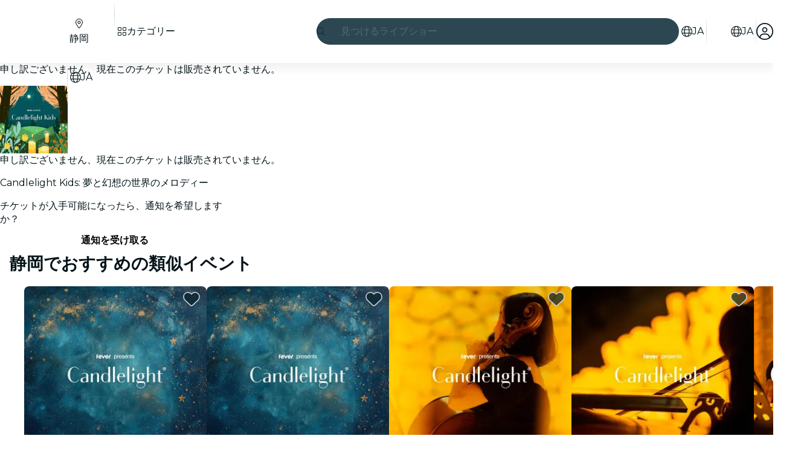

--- FILE ---
content_type: application/javascript; charset=utf-8
request_url: https://gcptm.feverup.com/analytics-monitor
body_size: 3479
content:
(function () {
  "use strict";

  const feverup__dp = {"__dp": "662417af-d06b-4d1f-95c4-d5de6f2f23e4"};

  if (window.analyticsMonitor) {
    console.warn("[AnalyticsMonitor] Already initialized, skipping");
    return;
  }

  class AnalyticsMonitor {
    constructor() {
      this.hasBeenSent = false;
      this.minCollectionTime = 2000;
      this.behavioralData = {
        startTime: Date.now(),
      };
      this.timingMetrics = {
        userFirstInteraction: null,
      };
      this.eventCleanupFunctions = [];

      this.ga4PropertyRegex = /^G-[A-Z0-9]+$/;
      this.gadsPropertyRegex = /^AW-[A-Z0-9]+$/;
      this.dpCookie = typeof feverup__dp !== 'undefined' ? feverup__dp.__dp : null;
      this.firstPartyDpCookie = this.getCookie("__dpr");
      try {
        this.sentryHub = __SENTRY__.hub;
        const scope = this.sentryHub._stack[0].scope;
        this.sentryClient = scope._client;
      } catch (e) {
        console.warn("Failed to initialize Sentry:", e);
        this.sentryHub = null;
        this.sentryClient = null;
      }

      this.setupEarlyDetectionEvents();
    }

    classifyIssueSeverity(issueType) {
      const criticalIssues = [
        "invalid_cookie",
        "invalid_cookie_structure",
        "invalid_cookie_properties",
        "invalid_cookie_types",
        "missing_dataverse_object",
        "invalid_dataverse_messages",
        "malformed_middleware_messages",
        "failed_middleware_messages",
        "no_gtm_messages",
        "missing_dataverse_messages",
      ];

      const warningIssues = [
        "missing_cookie",
        "no_middleware_messages",
        "no_ga4_events",
        "no_google_events",
      ];

      const infoIssues = [
        "analytics_consent_declined",
      ];
      if (criticalIssues.includes(issueType)) {
        return "error";
      } else if (warningIssues.includes(issueType)) {
        return "warning";
      } else if (infoIssues.includes(issueType)) {
        return "info";
      }

      return "info"; // fallback
    }

    groupIssuesBySeverity(issues) {
      const grouped = {
        error: [],
        warning: [],
        info: []
      };

      issues.forEach(issue => {
        const severity = this.classifyIssueSeverity(issue.type);
        grouped[severity].push(issue);
      });

      return grouped;
    }

    checkAnalyticsIssues() {
      const issues = [];

      const elapsedTime = Date.now() - this.behavioralData.startTime;
      const timeBucket = this.getTimeBucket(elapsedTime);

      // Check 1: Consent cookie
      const cookieValue = this.getCookie("_cookies_advice_");
      let hasAnalyticsConsent = false;
      const deviceInfo = window.dataverse?.genericInfo?.deviceInfo || {};
      const deviceType = deviceInfo.device || 'unknown';
      const osType = deviceInfo.os || 'unknown';

      const isMobileDevice = ['Android', 'iOS'].includes(deviceType) || ['Android', 'iOS'].includes(osType);
      const isWindowsDevice = osType === 'Windows';

      const hasDomainPrint = !!(this.dpCookie || this.firstPartyDpCookie);
      const desktopShouldSkip = isWindowsDevice && !hasDomainPrint;
      const shouldSkipTracking = isMobileDevice && !hasDomainPrint;
      const timeShouldSkipTracking = ['0-3s', '3-5s'].includes(timeBucket);
      /*if (!cookieValue) {
        issues.push({
          type: "missing_cookie",
          message: "Cookie _cookies_advice_ not found",
        });
      } else {*/
      if (cookieValue) {
        try {
          const cookieData = JSON.parse(decodeURIComponent(cookieValue));

          if (!cookieData.value || typeof cookieData.value !== 'object') {
            issues.push({
              type: "invalid_cookie_structure",
              message: "Cookie _cookies_advice_ missing 'value' object",
              actualStructure: JSON.stringify(cookieData),
            });
          } else {
            const requiredProps = ['functional', 'analytics', 'marketing', 'performance'];
            const missingProps = requiredProps.filter(prop =>
              !(prop in cookieData.value)
            );

            if (missingProps.length > 0) {
              issues.push({
                type: "invalid_cookie_properties",
                message: "Cookie _cookies_advice_ missing required consent properties",
                missingProperties: missingProps.join(', '),
                actualValue: JSON.stringify(cookieData.value),
              });
            } else {
              const invalidProps = requiredProps.filter(prop =>
                typeof cookieData.value[prop] !== 'boolean'
              );

              if (invalidProps.length > 0) {
                issues.push({
                  type: "invalid_cookie_types",
                  message: "Cookie _cookies_advice_ has non-boolean consent values",
                  invalidProperties: invalidProps.join(', '),
                  actualValue: JSON.stringify(cookieData.value),
                });
              }

              hasAnalyticsConsent = cookieData.value.analytics === true;

              /*if (cookieData.value.analytics === false) {
                issues.push({
                  type: "analytics_consent_declined",
                  message: "User has declined analytics consent",
                  consentValues: JSON.stringify(cookieData.value),
                });
              }*/
            }
          }

        } catch (e) {
          issues.push({
            type: "invalid_cookie",
            message: "Error parsing _cookies_advice_ cookie",
            error: e.message,
          });
        }
      }

      // Check 2: Google Tag Manager messages with any GA4 property
      if (window.google_tag_manager?.mb?.messages) {
        const messages = window.google_tag_manager.mb.messages;

        const ga4Events = messages.filter((msg) => {
          const sendTo = msg.message?.[2]?.send_to;
          return sendTo && this.ga4PropertyRegex.test(sendTo);
        });

        const gadsEvents = messages.filter((msg) => {
          const sendTo = msg.message?.[2]?.send_to;
          return sendTo && this.gadsPropertyRegex.test(sendTo);
        });

        if (hasAnalyticsConsent && ga4Events.length === 0 && gadsEvents.length === 0 && !shouldSkipTracking && !timeShouldSkipTracking) {
          issues.push({
            type: "no_google_events",
            message: "No events sent to any GA4 property (G-*) or Google Ads property (AW-*) despite analytics=true",
            totalMessages: messages.length,
            availableTargets: this.extractAllSendToTargets(messages).join(', '),
          });
        } else if (ga4Events.length > 0) {
          const ga4Properties = [
            ...new Set(ga4Events.map((e) => e.message[2].send_to)),
          ];
          console.info(
            "[AnalyticsMonitor] Detected GA4 properties:",
            ga4Properties
          );
        }
      } else {
        issues.push({
          type: "no_gtm_messages",
          message: "google_tag_manager.mb.messages not available",
        });
      }

      // Check 3: Dataverse middleware messages
      if (hasAnalyticsConsent) {
        if (typeof window.__dataverseCore === "undefined" && !desktopShouldSkip) {
          issues.push({
            type: "missing_dataverse_object",
            message: "window.dataverse is undefined despite analytics=true",
          });
        } else if (!window.__dataverseCore.messages && !desktopShouldSkip) {
          issues.push({
            type: "missing_dataverse_messages",
            message: "window.dataverse.messages array not initialized",
          });
        } else if (!Array.isArray(window.__dataverseCore.messages)) {
          issues.push({
            type: "invalid_dataverse_messages",
            message: "window.dataverse.messages is not an array",
            actualType: typeof window.__dataverseCore.messages,
          });
        } /*else {
          const messages = window.__dataverseCore.messages;
          if (messages.length === 0 && !shouldSkipTracking && !desktopShouldSkip && !timeShouldSkipTracking) {
            issues.push({
              type: "no_middleware_messages",
              message: "No messages sent to middleware despite analytics=true",
              timeElapsed: elapsedTime,
            });
          } else {
            const invalidMessages = messages.filter(msg =>
              !msg.event || !msg.timestamp || !msg.status
            );

            if (invalidMessages.length > 0) {
              issues.push({
                type: "malformed_middleware_messages",
                message: "Some middleware messages have invalid structure",
                invalidCount: invalidMessages.length,
                totalCount: messages.length,
                sample: JSON.stringify(invalidMessages[0]),
              });
            }

            /*const failedMessages = messages.filter(msg => msg.status !== 'sent');
            if (failedMessages.length > 0) {
              issues.push({
                type: "failed_middleware_messages",
                message: "Some messages failed to send to middleware",
                failedCount: failedMessages.length,
                totalCount: messages.length,
              });
            }
          }
        }*/
      }

      return issues;
    }

    setSentryContext(tags = {}, extras = {}) {
      if (!this.sentryHub || !this.sentryHub._isolationScope) return;

      const scope = this.sentryHub._isolationScope;

      if (scope._tags && typeof scope._tags === "object") {
        Object.assign(scope._tags, tags);
      }

      if (scope._extra && typeof scope._extra === "object") {
        Object.assign(scope._extra, extras);
      }
    }

    extractAllSendToTargets(messages) {
      const targets = new Set();
      messages.forEach((msg) => {
        const sendTo = msg.message?.[2]?.send_to;
        if (sendTo) targets.add(sendTo);
      });
      return Array.from(targets);
    }

    getCookie(name) {
      const value = `; ${document.cookie}`;
      const parts = value.split(`; ${name}=`);
      if (parts.length === 2) return parts.pop().split(";").shift();
      return null;
    }

    getTimeBucket(elapsedTime) {
      if (elapsedTime < 3000) return "0-3s";
      if (elapsedTime < 5000) return "3-5s";
      if (elapsedTime < 10000) return "5-10s";
      if (elapsedTime < 30000) return "10-30s";
      if (elapsedTime < 60000) return "30-60s";
      return "60s+";
    }

    finalizeBehavioralAnalysis(trigger) {
      if (this.hasBeenSent) return;

      const elapsedTime = Date.now() - this.behavioralData.startTime;
      if (elapsedTime < this.minCollectionTime) return;

      this.hasBeenSent = true;
      const issues = this.checkAnalyticsIssues();

      if (issues.length > 0 && this.sentryClient) {
        const groupedIssues = this.groupIssuesBySeverity(issues);

        const dataverseContent = window.dataverse?.content || {};

        const commonTags = {
          scope: "analytics",
          analytics_trigger: trigger,
          analytics_check: "failed",
          issues_count: issues.length.toString(),
          elapsed_time_bucket: this.getTimeBucket(elapsedTime),
          has_dp: this.dpCookie ? "yes" : "no",
          has_first_party_dp: this.firstPartyDpCookie ? "yes" : "no",
          connection_type: dataverseContent.connectionType || navigator.connection?.effectiveType || "unknown",
          channel: dataverseContent.channel === 'SMN' ? (dataverseContent.city || 'SMN') : (dataverseContent.channel || 'unknown'),
        };

        const commonExtras = {
          issues_detail: issues,
          user_interacted: !!this.timingMetrics.userFirstInteraction,
          gtm_available: !!window.google_tag_manager,
          dataverse_available: typeof window.dataverse !== "undefined",
          elapsed_time_ms: elapsedTime,
          domain_print: this.dpCookie || this.firstPartyDpCookie || "not_set",
        };

        if (groupedIssues.error.length > 0) {
          const errorMessage = `Analytics error - ${groupedIssues.error
            .map((i) => i.type)
            .join(", ")}`;

          this.setSentryContext(
            { ...commonTags, severity: "error" },
            { ...commonExtras, critical_issues: groupedIssues.error }
          );

          this.sentryClient.captureException(new Error(errorMessage));
          console.warn("[AnalyticsMonitor] Critical issues sent to Sentry:", groupedIssues.error);
        }

        if (groupedIssues.warning.length > 0) {
          const warningMessage = `Analytics warning - ${groupedIssues.warning
            .map((i) => i.type)
            .join(", ")}`;

          this.setSentryContext(
            { ...commonTags, severity: "warning" },
            { ...commonExtras, warning_issues: groupedIssues.warning }
          );

          this.sentryClient.captureMessage(warningMessage, "warning");
          console.warn("[AnalyticsMonitor] Warnings sent to Sentry:", groupedIssues.warning);
        }

        if (groupedIssues.info.length > 0) {
          const infoMessage = `Analytics info - ${groupedIssues.info
            .map((i) => i.type)
            .join(", ")}`;

          this.setSentryContext(
            { ...commonTags, severity: "info" },
            { ...commonExtras, info_issues: groupedIssues.info }
          );

          this.sentryClient.captureMessage(infoMessage, "info");
          console.info("[AnalyticsMonitor] Info sent to Sentry:", groupedIssues.info);
        }
      }

      this.cleanup();
    }

    setupEarlyDetectionEvents() {
      const beforeUnloadHandler = () => {
        if (!this.hasBeenSent) {
          this.finalizeBehavioralAnalysis("beforeunload");
        }
      };

      const pageHideHandler = () => {
        if (!this.hasBeenSent) {
          this.finalizeBehavioralAnalysis("pagehide");
        }
      };

      const visibilityChangeHandler = () => {
        if (document.visibilityState === "hidden" && !this.hasBeenSent) {
          const elapsedTime = Date.now() - this.behavioralData.startTime;
          if (elapsedTime >= this.minCollectionTime) {
            this.finalizeBehavioralAnalysis("visibilitychange");
          }
        }
      };

      const firstInteractionHandler = () => {
        if (!this.timingMetrics.userFirstInteraction) {
          this.timingMetrics.userFirstInteraction =
            Date.now() - this.behavioralData.startTime;
        }
      };

      window.addEventListener("beforeunload", beforeUnloadHandler, {
        passive: true,
      });
      window.addEventListener("pagehide", pageHideHandler, { passive: true });
      document.addEventListener("visibilitychange", visibilityChangeHandler, {
        passive: true,
      });

      ["mousedown", "keydown", "touchstart"].forEach((event) => {
        document.addEventListener(event, firstInteractionHandler, {
          passive: true,
          once: true,
        });
      });

      this.eventCleanupFunctions.push(
        () => window.removeEventListener("beforeunload", beforeUnloadHandler),
        () => window.removeEventListener("pagehide", pageHideHandler),
        () =>
          document.removeEventListener(
            "visibilitychange",
            visibilityChangeHandler
          )
      );
    }

    cleanup() {
      this.eventCleanupFunctions.forEach((fn) => fn());
      this.eventCleanupFunctions = [];
    }

    testNow() {
      this.finalizeBehavioralAnalysis("manual_test");
    }
  }

if (typeof __SENTRY__ !== "undefined" && __SENTRY__.hub) {
    try {
      window.analyticsMonitor = new AnalyticsMonitor();
      console.info("[AnalyticsMonitor] Initialized successfully");
    } catch (e) {
      console.warn("[AnalyticsMonitor] Initialization failed:", e);
    }
  } else {
    console.warn("[AnalyticsMonitor] Sentry not available, skipping initialization");
  }
})();


--- FILE ---
content_type: text/javascript
request_url: https://feverup.com/_astro/PlanMembershipsDiscountsAndBenefitsLoader.DIPrP6Aw.js
body_size: 1204
content:
import"./disclose-version.NZTpNUN0.js";import"./legacy.kkaBD5aU.js";import{p as D,a as U}from"./context.Dt8wtvD7.js";import{i as w}from"./lifecycle.ACskQYTG.js";import{p as a}from"./props.BUsuJhZa.js";import{o as O}from"./index-client.Cx6o0JRz.js";import"./adapt-ticket-transfer-info.DKHTXPuI.js";import"./tracker._tncOaN2.js";import"./cookie.gTd6HJsM.js";import"./languages.Cb2wcoBl.js";import"./get-app-config.B8ZjH1JJ.js";import"./server-app-config-store.OVZGUEUu.js";import{H as u}from"./http-client.Di7zmpzg.js";import{w as _}from"./with-authorization-headers.BXH9eFR4.js";import{w as g}from"./with-authorization-refreshing.BKwfVI89.js";import{h as p}from"./services.vB0UPpfm.js";import{a as i}from"./user.jCbXu67v.js";import{i as x}from"./index.B0ZOnyMl.js";import{m as b}from"./memberships-plan-benefits-store.YYvGk1E5.js";import{m as S}from"./memberships-plan-discounts-store.2KeM-ZGY.js";import"./index.DIeogL5L.js";import"./store.B058ELlv.js";import"./buffer.BR-WhgkO.js";import"./with-transfer-state.2DGYaT0J.js";import"./client.DcPbuDeT.js";import"./index.3whys8t3.js";import"./get-encoded-cookie.ser9uo3Z.js";import"./local-storage.Bj8__veX.js";import"./preload-helper.BlTxHScW.js";import"./___vite-browser-external_commonjs-proxy.DfwQUR7A.js";import"./sha256.WuOThuar.js";import"./tracker.nfz5AIIk.js";function B(t){return{backgroundColor:t.background_color,name:t.name,textColor:t.text_color}}function I(t){return{discountCodes:t.discount_codes}}function N(t){return t?.discounts?.length?{discounts:t.discounts.map(n=>({description:n.description,name:n.name,type:n.type,value:n.value})),membershipName:t.membership_name}:null}function H(t){return{plans:t.plans.map(n=>({discounts:n.discounts.map(e=>T(e)),planId:n.main_plan_id}))}}function T(t){return{bestDeal:t.best_deal,couponCode:t.coupon_code,discount:t.discount,discountType:t.discount_type,membershipTier:t?.extra?.membership_tier?B(t.extra.membership_tier):null,sessionTypeId:t.session_type_id}}function q(t,n){return g(()=>p({path:`/5.0/plans/${t}/memberships/benefits/`,requestOptions:{headers:_({"Accept-Language":n})},bodyAdapter:e=>e.data?N(e.data):null}))}function v(t){return g(()=>p({path:`/5.0/memberships/discounts/?partner_id=${t}`,requestOptions:{headers:_()},bodyAdapter:n=>n.data?I(n.data):null}))}function L(t,n){return p({path:`/5.0/plans/discounts/?main_plan_ids=${t.join(",")}`,requestOptions:{headers:{"Accept-Language":n}},bodyAdapter:e=>e.data?H(e.data):null})}const k="EXP_WEB_MEMBERSHIPS_DISCOUNTS";async function z(){return await x(k)}function gt(t,n){D(n,!1);let e=a(n,"planId",8),E=a(n,"partnerId",8),c=a(n,"locale",8);async function y(){const r=await v(E());return r.status===u.RESPONSE_SUCCESS?r.body:null}async function C(){const r=await L([e()],c());return r.status===u.RESPONSE_SUCCESS?r.body:null}async function P(){const r=await q(e(),c());return r.status===u.RESPONSE_SUCCESS?r.body:null}function m(){S.set(null),b.set(null)}function M(){z().then(r=>{!i.get()||!r||y().then(o=>{if(!i.get())return;const d=o?.discountCodes;d?.length&&C().then(A=>{if(!i.get())return;const l=A?.plans;if(!l?.length)return;const f=l.find(s=>s.planId===e())?.discounts;if(!f?.length)return;const h=f.filter(s=>d.includes(s.couponCode));h.length&&(S.set(h),P().then(s=>{!i.get()||!s?.discounts?.length||b.set(s)}))})})})}O(()=>(m(),i.subscribe(o=>{o?M():m()}))),w(),U()}export{gt as default};


--- FILE ---
content_type: text/javascript
request_url: https://feverup.com/_astro/ModalPortal.BOayO7gi.js
body_size: 276
content:
import"./disclose-version.NZTpNUN0.js";import"./legacy.kkaBD5aU.js";import{M as t}from"./Modals.BT3FnUrC.js";import"./index.DIeogL5L.js";import"./context.Dt8wtvD7.js";import"./template.BnqOskDm.js";import"./await.KhzfH--f.js";import"./if.Cxl8sKzw.js";import"./each.BidPAuTT.js";import"./snippet.xV2TuNY0.js";import"./svelte-component.BIjIHz8X.js";import"./props.BUsuJhZa.js";import"./store.B058ELlv.js";function c(o){t(o,{})}export{c as default};


--- FILE ---
content_type: text/javascript
request_url: https://feverup.com/_astro/MultimediaVideo.D7ptQRi5.js
body_size: 1826
content:
import"./disclose-version.NZTpNUN0.js";import"./legacy.kkaBD5aU.js";import{aA as Q,p as ke,g as a,m as p,s as r,l as G,e as O,b as he,c as D,h as j,r as T,t as b,d as S,a as Pe,aK as we,i as X}from"./context.Dt8wtvD7.js";import{e as A}from"./events.Duqr2apg.js";import{t as g,a as v,c as Ee}from"./template.BnqOskDm.js";import{i as L}from"./if.Cxl8sKzw.js";import{e as Ae,i as Le}from"./each.BidPAuTT.js";import{s as M}from"./attributes.B1jwYKSA.js";import{s as $}from"./class.CuYnVsXc.js";import{s as Me}from"./style.f8uxM5bs.js";import{l as De}from"./shared.CHLbku4E.js";import{b as ee}from"./this.Cq6gCgwa.js";import{i as Te}from"./lifecycle.ACskQYTG.js";import{p as f}from"./props.BUsuJhZa.js";import{c as Se,o as Ie}from"./index-client.Cx6o0JRz.js";import{d as Re,e as Ve}from"./index.C0yu6f82.js";import{i as q}from"./image.Bi9aJ750.js";import{i as xe}from"./handle-video-exceptions.CxTOkjzb.js";import{I as ae}from"./Icon.CH_648AP.js";import{L as Ne}from"./lazy-load-image-data.DGwd1DPg.js";/* empty css                       */function He(_,o,y=o){Q(()=>{var m=Number(o());m!==_.playbackRate&&!isNaN(m)&&(_.playbackRate=m)}),Q(()=>{De(_,["ratechange"],()=>{y(_.playbackRate)})})}var ze=g('<img class="multimedia-video__poster svelte-15ap1ad" alt="">'),Ce=g('<source class="svelte-15ap1ad">'),Ge=g('<source class="svelte-15ap1ad">'),Oe=g('<!> <source class="svelte-15ap1ad">',1),je=g("<button><!></button>"),qe=g('<div class="multimedia-video svelte-15ap1ad"><!> <div class="multimedia-video__media-container svelte-15ap1ad"><video><!></video> <!></div></div>',2);function ca(_,o){ke(o,!1);let y=f(o,"isActive",8,!1),m=f(o,"video",8),k=f(o,"poster",8),K=f(o,"posterDuration",24,()=>k()?750:0),te=f(o,"playbackRate",12,1),ie=f(o,"loop",8,!1),U=f(o,"preload",8,!0),l=f(o,"options",8,void 0),se=f(o,"playbackControl",8,!1),n=p(),h=p(),I=p(!1),P=p(!1),c=p(!1),R=p(!1),w=p([]);const u=Se();Ie(async()=>{await le(),u("duration",K()/1e3+a(n).duration),r(I,!0)});async function oe(){k()&&(await re(),u("playbackStart"),await ne(),u("playbackPause")),await de(),!a(c)&&W()}function re(){return a(h)?new Promise(e=>{if(a(h).complete){e();return}a(h).addEventListener("load",()=>{e()})}):Promise.reject("Image element not found")}function le(){return new Promise(e=>{if(a(n).readyState>=HTMLMediaElement.HAVE_METADATA){e();return}a(n).addEventListener("loadedmetadata",()=>{e()})})}function ne(){return new Promise(e=>{setTimeout(()=>{e()},K())})}function de(){return new Promise(e=>{if(a(n).readyState>=HTMLMediaElement.HAVE_ENOUGH_DATA){e();return}a(n).addEventListener("canplaythrough",()=>{e()})})}function W(){a(P)?u("playbackResume"):(we(n,a(n).currentTime=0),r(P,!0),u("playbackStart")),r(c,!1),a(n).play().catch(e=>{if(!xe(e))throw e})}function ce(){r(c,!0),a(n).pause(),u("playbackPause")}function Y(e){r(c,!0),u("playbackPause")}function me(){a(c)&&(r(c,!1),u("playbackResume"))}function ue(){u("playbackEnd")}function fe(e){e.preventDefault(),e.stopPropagation(),a(c)?W():ce()}G(()=>(O(y()),a(I)),()=>{y()?a(I)&&oe():r(P,!1)}),G(()=>a(c),()=>{a(c)?setTimeout(()=>{a(c)&&r(R,!0)},20):r(R,!1)}),G(()=>(O(l()),a(w),O(m())),()=>{if(l()?.srcset){const e=[...l().srcset].sort((t,d)=>Number(t.w)-Number(d.w));r(w,e.map(t=>({src:q(m(),t),media:`(max-width: ${t.screenSize.replace("w","px")})`}))),a(w).at(-1).media=void 0}}),he(),Te();var V=qe(),Z=D(V);{var pe=e=>{var t=ze();ee(t,d=>r(h,d),()=>a(h)),b(d=>{M(t,"srcset",d),Me(t,l()?.w!==void 0&&l()?.h!==void 0?`aspect-ratio: ${l().w} / ${l().h}`:null)},[()=>y()||U()?l()?q(k(),l()):k():Ne],S),v(e,t)};L(Z,e=>{k()&&e(pe)})}var B=j(Z,2),i=D(B);let F;i.autoplay=!0,i.muted=!0,i.controls=!1,i.playsInline=!0;var ve=D(i);{var _e=e=>{var t=Oe(),d=X(t);{var x=s=>{var E=Ee(),z=X(E);Ae(z,1,()=>a(w),Le,(ge,J)=>{var C=Ce();b(()=>{M(C,"src",a(J).src),M(C,"media",a(J).media)}),v(ge,C)}),v(s,E)},N=s=>{var E=Ge();b(z=>M(E,"src",z),[()=>l()?q(m(),{...l(),srcset:void 0}):m()],S),v(s,E)};L(d,s=>{a(w).length?s(x):s(N,!1)})}var H=j(d,2);b(()=>M(H,"src",m())),v(e,t)};L(ve,e=>{(y()||U())&&e(_e)})}T(i),ee(i,e=>r(n,e),()=>a(n));var ye=j(i,2);{var be=e=>{var t=je();let d;var x=D(t);{var N=s=>{ae(s,{icon:Re,class:"multimedia-video__playback-control__icon multimedia-video__playback-control__icon--play"})},H=s=>{ae(s,{icon:Ve,class:"multimedia-video__playback-control__icon"})};L(x,s=>{a(R)?s(N):s(H,!1)})}T(t),b(s=>d=$(t,1,"multimedia-video__playback-control svelte-15ap1ad",null,d,s),[()=>({"multimedia-video__playback-control--visible":a(P)})],S),A("click",t,fe),v(e,t)};L(ye,e=>{se()&&e(be)})}T(B),T(V),b(e=>{F=$(i,1,"multimedia-video__player svelte-15ap1ad",null,F,e),i.loop=ie()},[()=>({"multimedia-video__player--visible":a(P)})],S),He(i,te),A("waiting",i,Y),A("playing",i,me),A("pause",i,Y),A("ended",i,ue),v(_,V),Pe()}export{ca as M};
